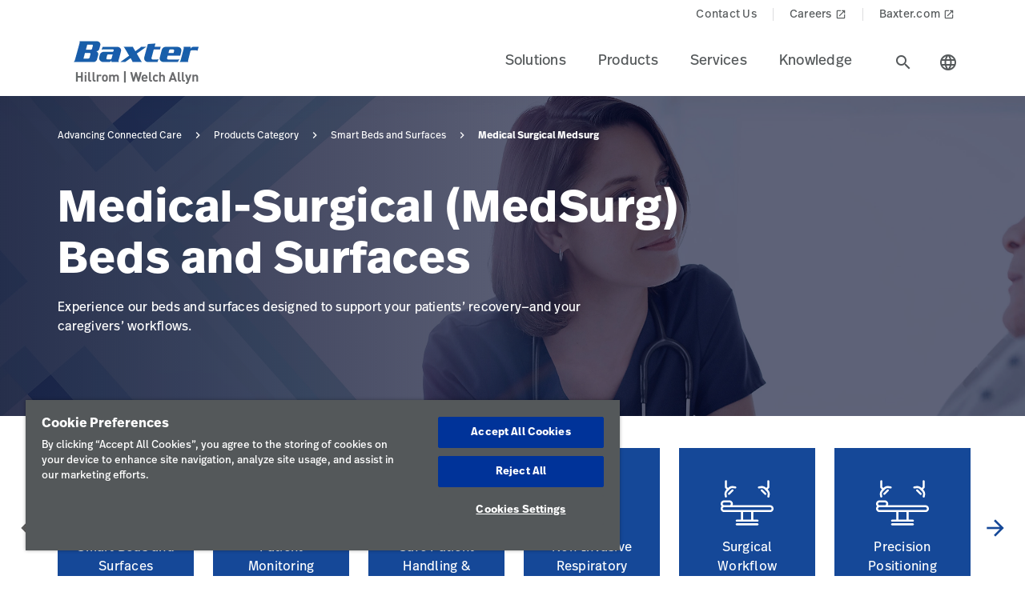

--- FILE ---
content_type: image/svg+xml
request_url: https://assets.hillrom.com/is/content/hillrom/care-communications-white
body_size: 5294
content:
<?xml version="1.0" encoding="utf-8"?>
<!-- Generator: Adobe Illustrator 27.4.1, SVG Export Plug-In . SVG Version: 6.00 Build 0)  -->
<svg version="1.1" id="Layer_1" xmlns="http://www.w3.org/2000/svg" xmlns:xlink="http://www.w3.org/1999/xlink" x="0px" y="0px"
	 viewBox="0 0 196 196" style="enable-background:new 0 0 196 196;" xml:space="preserve">
<style type="text/css">
	.st0{fill:none;}
	.st1{display:none;}
	.st2{display:inline;fill-rule:evenodd;clip-rule:evenodd;fill:#FEFEFE;}
	.st3{display:none;fill:#FFFFFF;}
	.st4{fill:#FFFFFF;}
</style>
<g id="Icons_x2F_Care-Communications-white">
	<g id="Group-41">
		<g id="Group-10">
			<rect id="Rectangle" class="st0" width="196" height="196"/>
		</g>
		<g id="old" transform="translate(46.000000, 56.000000)" class="st1">
			<path id="Fill-4" class="st2" d="M29.5,25C36.4,25,42,19.4,42,12.5C42,5.6,36.4,0,29.5,0C22.6,0,17,5.6,17,12.5
				C17,19.4,22.6,25,29.5,25"/>
			<path id="Fill-6" class="st2" d="M67.2,29L67.2,29L52.5,43.9L37.8,29.1V29H21L0,50.2l8.9,9L21,47v37h16.8V47L48,57.4
				c1.2,1.2,2.8,1.9,4.5,1.9s3.2-0.6,4.5-1.9L67.2,47v37H84V47l12.1,12.2l8.9-9L84,29H67.2z"/>
			<path id="Fill-8" class="st2" d="M75.5,25C82.4,25,88,19.4,88,12.5C88,5.6,82.4,0,75.5,0C68.6,0,63,5.6,63,12.5
				C63,19.4,68.6,25,75.5,25"/>
		</g>
		<g id="new">
			<path class="st3" d="M98,0C44,0,0,44,0,98s44,98,98,98c54,0,98-44,98-98S152,0,98,0 M98,190.8c-51.2,0-92.8-41.6-92.8-92.8
				S46.8,5.2,98,5.2c51.2,0,92.8,41.6,92.8,92.8S149.2,190.8,98,190.8"/>
			<path class="st4" d="M156.3,97.1c0.3,0.1,0.6,0.3,0.8,0.6c0.5,0.5,0.8,1.2,0.8,1.9c0,0.7-0.3,1.3-0.8,1.9
				c-0.5,0.5-1.1,0.8-1.8,0.8c-0.7,0-1.4-0.3-1.9-0.8c-0.5-0.5-0.8-1.2-0.8-1.9c0-0.7,0.3-1.4,0.8-1.9c0.3-0.2,0.5-0.4,0.8-0.6
				C154.9,96.9,155.7,96.9,156.3,97.1 M134.2,58.2c0.8,0,1.5-0.3,2-1c0.9-1.1,0.7-2.8-0.4-3.7c-1.1-0.9-2.8-0.7-3.7,0.4
				c-0.9,1.1-0.7,2.8,0.4,3.7C133,58,133.6,58.2,134.2,58.2 M122.4,51.3L122.4,51.3c0.4,0.2,0.8,0.3,1.1,0.3c1,0,1.9-0.6,2.4-1.5
				c0.7-1.3,0.1-2.9-1.2-3.5c-1.3-0.6-2.8-0.1-3.5,1.2C120.5,49.1,121.1,50.7,122.4,51.3 M112.2,42.2c-1.4-0.3-2.8,0.6-3.1,2
				c-0.3,1.4,0.6,2.8,2,3.1c0.2,0,0.4,0.1,0.6,0.1c1.2,0,2.3-0.8,2.6-2C114.5,44,113.6,42.6,112.2,42.2 M141,66.2
				c0.5,0.7,1.3,1,2.1,1c0.6,0,1.1-0.2,1.6-0.6c1.1-0.9,1.3-2.5,0.4-3.7c-0.9-1.1-2.6-1.3-3.7-0.4C140.3,63.4,140.1,65,141,66.2
				L141,66.2z M154.5,89.6c1.4-0.3,2.3-1.7,2-3.1c-0.3-1.4-1.7-2.3-3.1-2c-1.4,0.3-2.3,1.7-2,3.1c0.3,1.2,1.3,2,2.6,2
				C154.1,89.6,154.3,89.6,154.5,89.6 M152.1,74c-0.6-1.3-2.2-1.8-3.5-1.2c-1.3,0.6-1.8,2.2-1.2,3.5c0.5,0.9,1.4,1.5,2.4,1.5
				c0.4,0,0.8-0.1,1.1-0.3C152.2,76.9,152.7,75.3,152.1,74 M97.3,45.2c0.5,0.5,1.2,0.8,1.9,0.8c0.4,0,0.7-0.1,1-0.2
				c0.3-0.1,0.6-0.3,0.9-0.6c0.2-0.3,0.4-0.6,0.6-0.9c0.1-0.3,0.2-0.7,0.2-1c0-0.7-0.3-1.3-0.8-1.9c-1-1-2.7-1-3.7,0
				c-0.5,0.5-0.8,1.2-0.8,1.9c0,0.4,0.1,0.7,0.2,1C96.8,44.7,97,45,97.3,45.2 M44,102c0.3-0.1,0.6-0.3,0.8-0.6
				c0.5-0.5,0.8-1.1,0.8-1.8c0-0.7-0.3-1.4-0.8-1.9c-0.3-0.2-0.6-0.4-0.8-0.6c-0.7-0.3-1.4-0.3-2,0c-0.3,0.1-0.6,0.3-0.8,0.6
				c-0.5,0.5-0.8,1.2-0.8,1.9c0,0.7,0.3,1.3,0.8,1.8c0.5,0.5,1.1,0.8,1.8,0.8C43.3,102.2,43.6,102.1,44,102 M62,141.8
				c-0.9,1.1-0.7,2.7,0.4,3.7c0.5,0.4,1.1,0.6,1.6,0.6c0.8,0,1.5-0.4,2-1c0.9-1.1,0.8-2.8-0.4-3.7C64.6,140.5,63,140.7,62,141.8
				 M53.6,132.5c-1.1,0.9-1.3,2.5-0.4,3.7c0.5,0.7,1.2,1,2,1c0.6,0,1.1-0.2,1.6-0.6c1.1-0.9,1.3-2.6,0.4-3.7
				C56.4,131.8,54.7,131.6,53.6,132.5 M46.9,111.5c-0.3-1.4-1.7-2.3-3.1-2c-1.4,0.3-2.3,1.7-2,3.1c0.3,1.2,1.3,2,2.6,2
				c0.2,0,0.4,0,0.6-0.1C46.4,114.3,47.2,112.9,46.9,111.5 M75.9,147.8c-1.3-0.7-2.8-0.1-3.5,1.2c-0.7,1.3-0.1,2.9,1.2,3.5
				c0.4,0.2,0.8,0.3,1.1,0.3c0.9,0,1.9-0.6,2.4-1.5C77.7,150,77.2,148.4,75.9,147.8 M47.4,121.6c-1.3,0.6-1.8,2.2-1.2,3.5
				c0.5,0.9,1.4,1.5,2.4,1.5c0.4,0,0.8-0.1,1.1-0.3c1.3-0.6,1.8-2.2,1.2-3.5C50.2,121.5,48.7,120.9,47.4,121.6 M87.2,151.8
				c-1.4-0.3-2.8,0.6-3.1,2c-0.3,1.4,0.6,2.8,2,3.1c0.2,0,0.4,0.1,0.6,0.1c1.2,0,2.3-0.8,2.6-2C89.5,153.5,88.6,152.1,87.2,151.8
				 M97.3,153.9c-0.2,0.3-0.4,0.5-0.6,0.9c-0.1,0.3-0.2,0.7-0.2,1c0,0.3,0.1,0.7,0.2,1c0.1,0.3,0.3,0.6,0.6,0.8
				c0.3,0.3,0.6,0.5,0.8,0.6c0.3,0.1,0.7,0.2,1,0.2c0.4,0,0.7-0.1,1-0.2c0.3-0.1,0.6-0.3,0.9-0.6c0.2-0.2,0.4-0.5,0.6-0.8
				c0.1-0.3,0.2-0.7,0.2-1c0-0.7-0.3-1.4-0.8-1.9C100,152.9,98.3,152.9,97.3,153.9 M132.9,120.6c-6.7,0-12.1-5.4-12.1-12.1
				c0-6.7,5.4-12.1,12.1-12.1c6.7,0,12.1,5.4,12.1,12.1C145,115.2,139.6,120.6,132.9,120.6 M132.9,101.6c-3.8,0-6.9,3.1-6.9,6.9
				c0,3.8,3.1,6.9,6.9,6.9c3.8,0,6.9-3.1,6.9-6.9C139.8,104.7,136.7,101.6,132.9,101.6 M135.7,121.7c7.8,0,14.2,6.4,14.2,14.2v13.6
				c0,1.4-1.2,2.6-2.6,2.6h-28.7c-1.4,0-2.6-1.2-2.6-2.6v-13.6c0-7.8,6.4-14.2,14.2-14.2H135.7 M144.6,135.9c0-4.9-4-9-9-9h-5.6
				c-4.9,0-9,4-9,9v10.9h23.5V135.9z M65.4,53.1c-6.7,0-12.1-5.4-12.1-12.1c0-6.7,5.4-12.1,12.1-12.1c6.7,0,12.1,5.4,12.1,12.1
				C77.5,47.7,72.1,53.1,65.4,53.1 M65.4,34.1c-3.8,0-6.9,3.1-6.9,6.9c0,3.8,3.1,6.9,6.9,6.9c3.8,0,6.9-3.1,6.9-6.9
				C72.3,37.2,69.2,34.1,65.4,34.1 M68.2,54.2c7.8,0,14.2,6.4,14.2,14.2V82c0,1.4-1.2,2.6-2.6,2.6H51c-1.4,0-2.6-1.2-2.6-2.6V68.4
				c0-7.8,6.4-14.2,14.2-14.2H68.2 M77.1,68.4c0-4.9-4-9-9-9h-5.6c-4.9,0-9,4-9,9v10.9h23.5V68.4z M110.9,95.1h-5.8
				c-0.9,0-1.6-0.7-1.6-1.6v-5.8c0-0.9-0.7-1.6-1.6-1.6h-5.8c-0.9,0-1.6,0.7-1.6,1.6v5.8c0,0.9-0.7,1.6-1.6,1.6h-5.8
				c-0.9,0-1.6,0.7-1.6,1.6v5.8c0,0.9,0.7,1.6,1.6,1.6h5.8c0.9,0,1.6,0.7,1.6,1.6v5.8c0,0.9,0.7,1.6,1.6,1.6h5.8
				c0.9,0,1.6-0.7,1.6-1.6v-5.8c0-0.9,0.7-1.6,1.6-1.6h5.8c0.9,0,1.6-0.7,1.6-1.6v-5.8C112.5,95.8,111.8,95.1,110.9,95.1"/>
		</g>
	</g>
</g>
</svg>


--- FILE ---
content_type: application/javascript
request_url: https://storage.googleapis.com/sb-ui/p-f4f323a3.js
body_size: -489
content:
export{e as embeddableAgent}from"./p-8567f036.js";export{E as EmbedsASIntegrator}from"./p-4c47cc02.js";import"./p-fae969b5.js";import"./p-7183ba4d.js";import"./p-30f68cd2.js";import"./p-6d50242a.js";import"./p-a1144f3e.js";
//# sourceMappingURL=p-f4f323a3.js.map

--- FILE ---
content_type: application/x-javascript
request_url: https://assets.adobedtm.com/dd0231110329/8248881239e6/5296a5b29e64/RCd6d79bc40b374c3fa283e2e9e28a2bfe-source.min.js
body_size: 211
content:
// For license information, see `https://assets.adobedtm.com/dd0231110329/8248881239e6/5296a5b29e64/RCd6d79bc40b374c3fa283e2e9e28a2bfe-source.js`.
_satellite.__registerScript('https://assets.adobedtm.com/dd0231110329/8248881239e6/5296a5b29e64/RCd6d79bc40b374c3fa283e2e9e28a2bfe-source.min.js', "<script data-cfasync=\"false\">\n(function(W,i,s,e,P,o,p){W['WisePopsObject']=P;W[P]=W[P]||function(){(W[P].q=W[P].q||[]).push(arguments)},W[P].l=1*new Date();o=i.createElement(s),p=i.getElementsByTagName(s)[0];o.defer=1;o.src=e;p.parentNode.insertBefore(o,p)})(window,document,'script','//loader.wisepops.com/get-loader.js?v=1&site=mHN3M4e6gA','wisepops');\n</script>");

--- FILE ---
content_type: image/svg+xml
request_url: https://assets.hillrom.com/is/content/hillrom/surgical-workflow-precision-positioning-white
body_size: 1152
content:
<?xml version="1.0" encoding="utf-8"?>
<!-- Generator: Adobe Illustrator 27.4.1, SVG Export Plug-In . SVG Version: 6.00 Build 0)  -->
<svg version="1.1" id="Layer_1" xmlns="http://www.w3.org/2000/svg" xmlns:xlink="http://www.w3.org/1999/xlink" x="0px" y="0px"
	 viewBox="0 0 196 196" style="enable-background:new 0 0 196 196;" xml:space="preserve">
<style type="text/css">
	.st0{fill:#5369E5;fill-opacity:0;}
	.st1{display:none;}
	.st2{display:inline;fill:#FFFFFF;}
	.st3{display:none;fill:#FFFFFF;}
	.st4{fill:#FFFFFF;}
</style>
<g id="Production_-_Transparent">
	<rect class="st0" width="196" height="196"/>
</g>
<g id="old" class="st1">
	<path class="st2" d="M115.3,142.2h29.2v7.6H51.3v-7.6h30.5l-1.2-14.8h35.5L115.3,142.2z M117.5,105.2H78.8L80,120h36.6L117.5,105.2
		z M167.8,94.4l-133-48.1c-2-0.7-4.2,0.3-4.9,2.3l-4.2,11.7c-0.7,2,0.3,4.2,2.3,4.9c0,0,0,0,0,0L77.2,83H77l1.2,14.8h39.7l0,0
		l43.1,15.5c2,0.7,4.2-0.3,4.9-2.3l4.2-11.7C170.9,97.3,169.8,95.1,167.8,94.4C167.8,94.4,167.8,94.4,167.8,94.4L167.8,94.4z"/>
</g>
<g id="new">
	<path class="st3" d="M98,0C44,0,0,44,0,98c0,54,44,98,98,98c54,0,98-44,98-98C196,44,152,0,98,0 M98,190.8
		c-51.2,0-92.8-41.6-92.8-92.8C5.2,46.8,46.8,5.2,98,5.2c51.2,0,92.8,41.6,92.8,92.8C190.8,149.2,149.2,190.8,98,190.8"/>
	<path class="st4" d="M156.7,113.3H60.9c0.5-1.1,0.8-2.3,0.8-3.6c0-4.8-3.9-8.8-8.8-8.8H39.3c-4.8,0-8.8,3.9-8.8,8.8
		c0,2.4,1,4.6,2.5,6.2c-1.6,1.6-2.5,3.8-2.5,6.2c0,4.8,3.9,8.8,8.8,8.8h43.1v19.3H71.5c-1.4,0-2.6,1.2-2.6,2.6
		c0,1.4,1.2,2.6,2.6,2.6H85h26h13.5c1.4,0,2.6-1.2,2.6-2.6c0-1.4-1.2-2.6-2.6-2.6h-10.9v-19.3h43.1c4.8,0,8.8-3.9,8.8-8.8
		C165.5,117.3,161.6,113.3,156.7,113.3 M39.3,106.2h13.6c2,0,3.6,1.6,3.6,3.6c0,2-1.6,3.6-3.6,3.6H39.3c-2,0-3.6-1.6-3.6-3.6
		C35.7,107.8,37.3,106.2,39.3,106.2 M108.4,150.2H87.6v-19.3h20.7V150.2z M156.7,125.7H111H85H39.3c-2,0-3.6-1.6-3.6-3.6
		c0-2,1.6-3.6,3.6-3.6h13.6h103.8c2,0,3.6,1.6,3.6,3.6C160.3,124.1,158.7,125.7,156.7,125.7 M124.5,159.5c1.4,0,2.6,1.2,2.6,2.6
		c0,1.4-1.2,2.6-2.6,2.6h-53c-1.4,0-2.6-1.2-2.6-2.6c0-1.4,1.2-2.6,2.6-2.6H124.5 M133.5,73.6c1-1,2.7-1,3.7,0l9,9c1,1,1,2.7,0,3.7
		c-0.5,0.5-1.2,0.8-1.8,0.8c-0.7,0-1.3-0.3-1.8-0.8l-9-9C132.5,76.3,132.5,74.6,133.5,73.6 M128.5,70.6c-1.4,0.2-2.8-0.7-3-2.2
		c-0.2-1.4,0.7-2.8,2.2-3l5.1-0.8c4.9-0.8,9.4,0.5,12.5,3.5l1.4,1.4l2.6-2.6V52.2c0-1.4,1.2-2.6,2.6-2.6c1.4,0,2.6,1.2,2.6,2.6V68
		c0,0.7-0.3,1.4-0.8,1.8l-3.4,3.4l1.7,1.7c3,3,4.3,7.6,3.5,12.5l-0.7,4.2c-0.2,1.3-1.3,2.2-2.6,2.2c-0.1,0-0.3,0-0.4,0
		c-1.4-0.2-2.4-1.6-2.2-3l0.7-4.2c0.5-3.3-0.2-6.1-2-7.9l-6.8-6.8c-1.8-1.8-4.7-2.6-7.9-2L128.5,70.6 M58.8,73.6c1-1,2.7-1,3.7,0
		c1,1,1,2.7,0,3.7l-9,9C53,86.8,52.4,87,51.7,87c-0.7,0-1.3-0.3-1.8-0.8c-1-1-1-2.7,0-3.7L58.8,73.6 M40.5,87.4
		c-0.8-4.9,0.5-9.4,3.5-12.5l1.7-1.7l-3.4-3.4c-0.5-0.5-0.8-1.2-0.8-1.8V52.2c0-1.4,1.2-2.6,2.6-2.6c1.4,0,2.6,1.2,2.6,2.6v14.7
		l2.6,2.6l1.4-1.4c3-3,7.6-4.3,12.5-3.5l5.1,0.8c1.4,0.2,2.4,1.6,2.2,3c-0.2,1.4-1.6,2.4-3,2.2l-5.1-0.8c-3.3-0.5-6.1,0.2-7.9,2
		l-6.8,6.8c-1.8,1.8-2.6,4.7-2,7.9l0.7,4.2c0.2,1.4-0.7,2.8-2.2,3c-0.1,0-0.3,0-0.4,0c-1.3,0-2.4-0.9-2.6-2.2L40.5,87.4"/>
</g>
</svg>


--- FILE ---
content_type: image/svg+xml
request_url: https://assets.hillrom.com/is/content/hillrom/instagram@svg
body_size: 1794
content:
<?xml version="1.0" encoding="UTF-8"?>
<svg width="32px" height="32px" viewBox="0 0 32 32" version="1.1" xmlns="http://www.w3.org/2000/svg" xmlns:xlink="http://www.w3.org/1999/xlink">
    <!-- Generator: sketchtool 63.1 (101010) - https://sketch.com -->
    <title>94743842-3EDC-49A6-8F03-6FA53803DE7E@svg</title>
    <desc>Created with sketchtool.</desc>
    <g id="Components" stroke="none" stroke-width="1" fill="none" fill-rule="evenodd">
        <g id="C.002-FOOTER-L" transform="translate(-664.000000, -2420.000000)">
            <g id="Group-8" transform="translate(0.000000, 2340.000000)">
                <g id="Group-9" transform="translate(512.000000, 40.000000)">
                    <g id="Group-11" transform="translate(144.000000, 32.000000)">
                        <rect id="Rectangle" opacity="0.7" x="0" y="0" width="48" height="48"></rect>
                        <g id="instagram" transform="translate(8.000000, 8.000000)" fill="#FFFFFF" fill-rule="nonzero">
                            <path d="M9.28,0 L22.72,0 C27.84,0 32,4.16 32,9.28 L32,22.72 C32,27.8452025 27.8452025,32 22.72,32 L9.28,32 C4.16,32 0,27.84 0,22.72 L0,9.28 C0,4.15479752 4.15479752,0 9.28,0 M8.96,3.2 C5.77883984,3.2 3.2,5.77883984 3.2,8.96 L3.2,23.04 C3.2,26.224 5.776,28.8 8.96,28.8 L23.04,28.8 C26.2211602,28.8 28.8,26.2211602 28.8,23.04 L28.8,8.96 C28.8,5.776 26.224,3.2 23.04,3.2 L8.96,3.2 M24.4,5.6 C25.5045695,5.6 26.4,6.4954305 26.4,7.6 C26.4,8.7045695 25.5045695,9.6 24.4,9.6 C23.2954305,9.6 22.4,8.7045695 22.4,7.6 C22.4,6.4954305 23.2954305,5.6 24.4,5.6 M16,8 C20.418278,8 24,11.581722 24,16 C24,20.418278 20.418278,24 16,24 C11.581722,24 8,20.418278 8,16 C8,11.581722 11.581722,8 16,8 M16,11.2 C13.3490332,11.2 11.2,13.3490332 11.2,16 C11.2,18.6509668 13.3490332,20.8 16,20.8 C18.6509668,20.8 20.8,18.6509668 20.8,16 C20.8,13.3490332 18.6509668,11.2 16,11.2 L16,11.2 Z" id="Shape"></path>
                        </g>
                    </g>
                </g>
            </g>
        </g>
    </g>
</svg>

--- FILE ---
content_type: image/svg+xml
request_url: https://assets.hillrom.com/is/content/hillrom/safe-patient-handling-mobility-white
body_size: 2955
content:
<?xml version="1.0" encoding="utf-8"?>
<!-- Generator: Adobe Illustrator 27.4.1, SVG Export Plug-In . SVG Version: 6.00 Build 0)  -->
<svg version="1.1" id="Layer_1" xmlns="http://www.w3.org/2000/svg" xmlns:xlink="http://www.w3.org/1999/xlink" x="0px" y="0px"
	 viewBox="0 0 196 196" style="enable-background:new 0 0 196 196;" xml:space="preserve">
<style type="text/css">
	.st0{fill:none;}
	.st1{display:none;}
	.st2{display:inline;fill-rule:evenodd;clip-rule:evenodd;fill:#154898;}
	.st3{display:none;fill:#FFFFFF;}
	.st4{fill:#FFFFFF;}
</style>
<g id="Icons_x2F_Safe-Patient-Handling-_x26_-Mobility-white">
	<g id="Group-11">
		<polygon id="Fill-1" class="st0" points="0,196 196,196 196,0 0,0 		"/>
		<g id="OLD_00000107568148678811610910000002747153086253007288_" transform="translate(48.000000, 42.000000)" class="st1">
			<path id="Fill-2" class="st2" d="M72,13.5C72,21,66,27,58.5,27C51,27,45,21,45,13.5C45,6,51,0,58.5,0C66,0,72,6,72,13.5"/>
			<path id="Combined-Shape" class="st2" d="M78.8,31c3.4,0,6.2,2.8,6.2,6.3v25L58,74L31,62.3v-25c0-3.5,2.8-6.3,6.2-6.3H78.8z
				 M67.4,42.5c-2.1-2-5.5-2-7.5,0l0,0L58,44.3l-1.9-1.8c-2.1-2-5.5-2-7.5,0s-2.1,5.3,0,7.3l0,0L58,59l9.4-9.2
				C69.5,47.8,69.5,44.5,67.4,42.5z"/>
			<path id="Fill-6" class="st2" d="M54.4,82.7L24,70.4c-1.5-0.6-3.2-0.6-4.7,0L0,78.7v27.5l19.2-8.2c1.6-0.7,3.3-0.7,4.9,0
				l31.4,13.4c1.8,0.8,3.9,0.6,5.6-0.4l37.4-22.3c1.6-0.9,2.6-2.7,2.6-4.5c0-3.8-3.8-6.3-7.2-4.9L58.3,94.4v-5.9
				C58.3,85.9,56.7,83.6,54.4,82.7"/>
		</g>
		<g id="NEW">
			<g>
				<path class="st3" d="M98,0C43.9,0,0,43.9,0,98s43.9,98,98,98s98-43.9,98-98S152.1,0,98,0 M98,190.7C46.8,190.7,5.2,149.2,5.1,98
					C5.1,46.8,46.6,5.2,97.8,5.1c51.2-0.1,92.8,41.4,92.9,92.7V98C190.6,149.1,149.1,190.6,98,190.7"/>
				<path class="st4" d="M33.6,131.9C33.6,131.9,33.6,131.9,33.6,131.9c-1,1-1,2.7,0,3.7l22.7,22.7c0.5,0.5,1.1,0.7,1.8,0.8
					c0.7,0,1.3-0.3,1.8-0.8l19.8-19.6h47c0.7,0,1.3-0.3,1.8-0.8l31.5-31.5c3.7-3.5,4-9.3,0.6-13.1c-0.1-0.1-0.2-0.2-0.3-0.3
					c-3.6-3.6-9.4-3.6-13,0l-17.2,17.2h-7h-0.6c-1.8-1.5-4-2.3-6.3-2.3h-17l-2-2c-3.5-3.5-8.2-5.4-13.1-5.5H72.7
					c-4.9,0-9.6,2-13.1,5.5L33.6,131.9z M39,133.7l24.3-24.2c2.5-2.5,5.9-4,9.5-4h11.3c3.6,0,7,1.4,9.5,4l2.7,2.7
					c0.5,0.5,1.1,0.7,1.8,0.8h17.9c2.1-0.1,4,1.5,4.3,3.6c0.1,1.1-0.3,2.3-1,3.1c-0.8,0.8-1.9,1.3-3,1.3H94.5
					c-1.2,0.1-2.2,1.1-2.3,2.3c-0.2,1.4,0.9,2.7,2.3,2.9h21.8c2.6,0,5.1-1.1,6.8-3c1.7-1.9,2.6-4.5,2.4-7.1c0-0.3,0-0.5,0-0.8h5.7
					c0.7,0,1.3-0.3,1.8-0.8l17.9-17.9c0.8-0.8,1.8-1.2,2.9-1.2c1.1,0,2.2,0.5,2.9,1.3c1.4,1.7,1.2,4.3-0.4,5.8l-30.8,30.8h-47
					c-0.7,0-1.3,0.3-1.8,0.8l-18.7,18.7L39,133.7z M107.7,68.1c0.7-0.6,1.5-1.1,2.1-1.8c3-3,4.9-7.2,4.9-11.9
					c0-9.2-7.5-16.8-16.8-16.8c-9.2,0-16.8,7.5-16.8,16.8c0,5.6,2.8,10.6,7,13.7c-2.7,1.2-5.1,2.8-7.2,4.9
					C76.5,77.5,74,85.5,74,91.9c0,1.4,1.2,2.6,2.6,2.6h42.9c1.4,0,2.6-1.2,2.6-2.6c0-6.4-2.5-14.4-7-18.9
					C112.9,70.9,110.4,69.2,107.7,68.1 M86.4,54.4c0-6.4,5.2-11.6,11.6-11.6c6.4,0,11.6,5.2,11.6,11.6c0,6.4-5.2,11.6-11.6,11.6
					C91.6,66,86.4,60.8,86.4,54.4 M79.3,89.3c0.6-4,2.4-9.7,5.3-12.6c3.6-3.5,8.3-5.5,13.3-5.5c5,0,9.8,1.9,13.3,5.5
					c2.9,2.9,4.8,8.6,5.3,12.6H79.3z"/>
			</g>
		</g>
	</g>
</g>
</svg>


--- FILE ---
content_type: image/svg+xml
request_url: https://assets.hillrom.com/is/content/hillrom/procedural-connectivity-white
body_size: 1249
content:
<?xml version="1.0" encoding="utf-8"?>
<!-- Generator: Adobe Illustrator 27.4.1, SVG Export Plug-In . SVG Version: 6.00 Build 0)  -->
<svg version="1.1" id="Layer_1" xmlns="http://www.w3.org/2000/svg" xmlns:xlink="http://www.w3.org/1999/xlink" x="0px" y="0px"
	 viewBox="0 0 196 196" style="enable-background:new 0 0 196 196;" xml:space="preserve">
<style type="text/css">
	.st0{fill:#5369E5;fill-opacity:0;}
	.st1{display:none;fill:#FFFFFF;}
	.st2{fill:#FFFFFF;}
</style>
<g id="Production_-_Transparent">
	<rect class="st0" width="196" height="196"/>
</g>
<g id="NEW">
	<path class="st1" d="M98,0C44,0,0,44,0,98c0,54,44,98,98,98c54,0,98-44,98-98C196,44,152,0,98,0 M98,190.6
		c-51.1,0-92.6-41.6-92.6-92.6C5.4,46.9,46.9,5.4,98,5.4c51.1,0,92.6,41.6,92.6,92.6C190.6,149.1,149.1,190.6,98,190.6"/>
	<path class="st2" d="M133,91.2c-1.1-0.9-1.3-2.5-0.4-3.7c0.9-1.1,2.5-1.3,3.7-0.4c9.8,7.8,15.4,19.5,15.4,32
		c0,12.5-5.6,24.2-15.4,32c-1.1,0.9-2.8,0.7-3.7-0.4c-0.4-0.5-0.6-1.1-0.6-1.6c0-0.8,0.3-1.5,1-2c8.5-6.8,13.4-17,13.4-27.9
		C146.4,108.2,141.5,98.1,133,91.2 M125.3,139.2c6.4-4.6,10.2-12.2,10.2-20.1c0-7.9-3.8-15.4-10.2-20.1c-1.2-0.9-1.4-2.5-0.6-3.6
		c0.9-1.2,2.5-1.4,3.7-0.6c7.7,5.6,12.4,14.7,12.4,24.3s-4.6,18.7-12.4,24.3c-1.2,0.9-2.8,0.6-3.7-0.6c-0.3-0.5-0.5-1-0.5-1.5
		C124.2,140.5,124.6,139.7,125.3,139.2 M117.7,131.2c4.3-2.5,7-7.1,7-12.1c0-4.9-2.7-9.6-6.9-12.1c-1.2-0.7-1.7-2.3-0.9-3.6
		c0.7-1.2,2.3-1.7,3.6-0.9c5.9,3.4,9.5,9.8,9.5,16.6c0,6.8-3.7,13.2-9.6,16.6c-1.2,0.7-2.8,0.3-3.6-1c-0.2-0.4-0.4-0.9-0.4-1.3
		C116.4,132.5,116.8,131.7,117.7,131.2 M111,115.1c2.2,0,4,1.8,4,4s-1.8,4-4,4c-2.2,0-4-1.8-4-4S108.7,115.1,111,115.1 M142.6,37.1
		c-2.9-0.2-5.6,0.8-7.8,2.7l-16.5,14.7c0,0,0,0,0,0l-7.3,6.5c0,0,0,0,0,0l-8.8,7.9l-39.5,35.3L29,134.4c-0.5,0.5-0.9,1.1-0.9,1.8
		c0,0.7,0.2,1.4,0.7,1.9c2.8,3.1,6.6,4.7,10.4,4.7c3.3,0,6.6-1.2,9.3-3.5l27.2-24.3l3,1.6c0.4,0.2,0.8,0.3,1.2,0.3
		c0.6,0,1.3-0.2,1.8-0.7l22.5-20.1c0,0,0,0,0,0l5.5-4.9l1.8-1.6l0.1-0.1l37.6-33.6c2.2-1.9,3.4-4.6,3.6-7.4c0.2-2.9-0.8-5.6-2.7-7.8
		C148.2,38.5,145.5,37.3,142.6,37.1 M88.2,103.2L78,97.8l18.4-16.4l3.1,11.8L88.2,103.2z M114.5,79.8l-2.1,1.9l-1.2,1.1l-3.1-11.8
		l0.8-0.8l2.5-2.2L114.5,79.8z M100.8,77.4l2.8-2.5l3.1,11.8l-2.8,2.5L100.8,77.4z M119,75.8L115.9,64l2.8-2.5l3.1,11.8L119,75.8z
		 M44.9,135.3c-2.8,2.5-6.9,2.8-10.1,1L65,109.5l1.5,0.8l4.1,2.2L44.9,135.3z M79.5,111l-3-1.6c0,0,0,0,0,0l-7.2-3.8l4.5-4l10.3,5.4
		L79.5,111z M126.2,69.3l-3.1-11.8l15.3-13.6c1.1-1,2.5-1.5,3.9-1.4c1.5,0.1,2.8,0.7,3.7,1.8c2,2.2,1.8,5.7-0.4,7.7L126.2,69.3z"/>
</g>
<path id="OLD" class="st1" d="M78.8,103.4L142.3,40c1.1-1.1,2.8-1.1,3.9,0l6.1,6.1c1.1,1.1,1.1,2.8,0,3.9l-63.4,63.4L78.8,103.4z
	 M41.4,149.3h111.7v7.5H41.4V149.3z M41.4,140.7c0,0,12.5,2.9,22.2-4.1s20.3-18,20.3-18l-10.2-10.2L41.4,140.7z M140.6,109.3
	c0-7.6-4-14.4-10.1-18.1l-5.2,5.2c4.9,2.3,8.2,7.2,8.2,12.9c0,5.8-3.4,10.7-8.4,13l5.2,5.2C136.5,123.7,140.6,117,140.6,109.3
	 M154.8,109.3c0-11.6-5.5-21.8-14.1-28.3l-5.1,5.1c7.3,5.2,12.1,13.7,12.1,23.3c0,9.7-4.8,18.2-12.2,23.3l5.1,5.1
	C149.2,131.2,154.8,120.9,154.8,109.3"/>
</svg>
